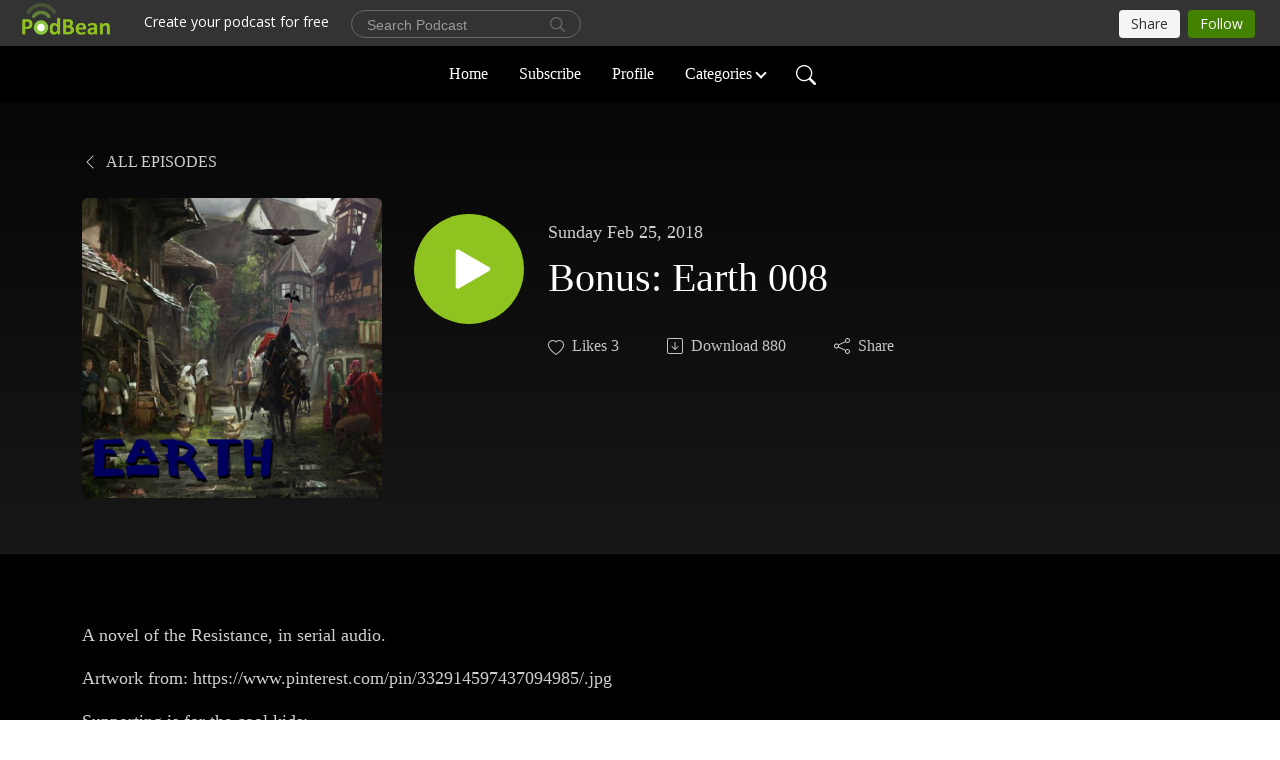

--- FILE ---
content_type: text/html; charset=UTF-8
request_url: https://revfisk.podbean.com/e/bonus-earth-008/
body_size: 8472
content:
<!DOCTYPE html>
<html  data-head-attrs=""  lang="en">
<head>
  <meta charset="UTF-8">
  <meta name="viewport" content="width=device-width, initial-scale=1.0">
  <meta name="mobile-web-app-capable" content="yes">
  <meta name="apple-mobile-web-app-status-bar-style" content="black">
  <meta name="theme-color" content="#ffffff">
  <link rel="stylesheet" href="https://cdnjs.cloudflare.com/ajax/libs/twitter-bootstrap/5.0.1/css/bootstrap.min.css" integrity="sha512-Ez0cGzNzHR1tYAv56860NLspgUGuQw16GiOOp/I2LuTmpSK9xDXlgJz3XN4cnpXWDmkNBKXR/VDMTCnAaEooxA==" crossorigin="anonymous" referrerpolicy="no-referrer" />
  <link rel="preconnect" href="https://fonts.googleapis.com">
  <link rel="preconnect" href="https://fonts.gstatic.com" crossorigin>
  <script type="module" crossorigin src="https://pbcdn1.podbean.com/fs1/user-site-dist/assets/index.1ad62341.js"></script>
    <link rel="modulepreload" href="https://pbcdn1.podbean.com/fs1/user-site-dist/assets/vendor.7a484e8a.js">
    <link rel="stylesheet" href="https://pbcdn1.podbean.com/fs1/user-site-dist/assets/index.d710f70e.css">
  <link rel="manifest" href="/user-site/manifest.webmanifest" crossorigin="use-credentials"><title>Bonus: Earth 008 | A Brief History of Power</title><link rel="icon" href="https://mcdn.podbean.com/mf/web/zcy4x5/bhopfavacon.ico"><link rel="apple-touch-icon" href="https://mcdn.podbean.com/mf/web/zcy4x5/bhopfavacon.ico"><meta property="og:title" content="Bonus: Earth 008 | A Brief History of Power"><meta property="og:image" content="https://d2bwo9zemjwxh5.cloudfront.net/ep-logo/pbblog1296990/008_1200x628.jpg?s=cea722f29e042afffefec969f4c53046&amp;e=jpg"><meta property="og:type" content="article"><meta property="og:url" content="https://revfisk.podbean.com/e/bonus-earth-008/"><meta property="og:description" content="A novel of the Resistance, in serial audio.
Artwork from: https://www.pinterest.com/pin/332914597437094985/.jpg
Supporting is for the cool kids:RevFisk on Patreon: http://bit.ly/2macmcF
Find the Best Use: https://t.co/mC4lRUYfN8
Buy Books The Search for the Real Last Days, Vol I, Part by Rev. Fisk w/ Bryan Wolfmueller http://amzn.to/2j1tuBo
BROKEN by RevFisk: http://amzn.to/2rz0sud
Echoby RevFisk:It&#39;s coming! May 8, 2018
Commentaries;Keil and Delitzsch commentaries on the entire OT are free!: http://bit.ly/2pzF08ILife and Times of Jesus: http://amzn.to/2ynAIC7"><meta name="description" content="A novel of the Resistance, in serial audio.
Artwork from: https://www.pinterest.com/pin/332914597437094985/.jpg
Supporting is for the cool kids:RevFisk on Patreon: http://bit.ly/2macmcF
Find the Best Use: https://t.co/mC4lRUYfN8
Buy Books The Search for the Real Last Days, Vol I, Part by Rev. Fisk w/ Bryan Wolfmueller http://amzn.to/2j1tuBo
BROKEN by RevFisk: http://amzn.to/2rz0sud
Echoby RevFisk:It&#39;s coming! May 8, 2018
Commentaries;Keil and Delitzsch commentaries on the entire OT are free!: http://bit.ly/2pzF08ILife and Times of Jesus: http://amzn.to/2ynAIC7"><meta name="twitter:card" content="player"><meta name="twitter:site" content="@podbeancom"><meta name="twitter:url" content="https://revfisk.podbean.com/e/bonus-earth-008/"><meta name="twitter:title" content="Bonus: Earth 008 | A Brief History of Power"><meta name="twitter:description" content="A novel of the Resistance, in serial audio.
Artwork from: https://www.pinterest.com/pin/332914597437094985/.jpg
Supporting is for the cool kids:RevFisk on Patreon: http://bit.ly/2macmcF
Find the Best Use: https://t.co/mC4lRUYfN8
Buy Books The Search for the Real Last Days, Vol I, Part by Rev. Fisk w/ Bryan Wolfmueller http://amzn.to/2j1tuBo
BROKEN by RevFisk: http://amzn.to/2rz0sud
Echoby RevFisk:It&#39;s coming! May 8, 2018
Commentaries;Keil and Delitzsch commentaries on the entire OT are free!: http://bit.ly/2pzF08ILife and Times of Jesus: http://amzn.to/2ynAIC7"><meta name="twitter:image" content="https://d2bwo9zemjwxh5.cloudfront.net/ep-logo/pbblog1296990/008_1200x628.jpg?s=cea722f29e042afffefec969f4c53046&amp;e=jpg"><meta name="twitter:player" content="https://www.podbean.com/player-v2/?i=bsry5-8a9921&amp;square=1"><meta name="twitter:player:width" content="420"><meta name="twitter:player:height" content="420"><meta http-equiv="Content-Type" content="text/html; charset=UTF-8"><meta http-equiv="Content-Language" content="en-us"><meta name="generator" content="Podbean 3.2"><meta name="viewport" content="width=device-width, user-scalable=no, initial-scale=1.0, minimum-scale=1.0, maximum-scale=1.0"><meta name="author" content="PodBean Development"><meta name="Copyright" content="PodBean"><meta name="HandheldFriendly" content="True"><meta name="MobileOptimized" content="MobileOptimized"><meta name="robots" content="all"><meta name="twitter:app:id:googleplay" content="com.podbean.app.podcast"><meta name="twitter:app:id:ipad" content="973361050"><meta name="twitter:app:id:iphone" content="973361050"><meta name="twitter:app:name:googleplay" content="Podbean"><meta name="twitter:app:name:ipad" content="Podbean"><meta name="twitter:app:name:iphone" content="Podbean"><script type="application/ld+json">{"@context":"https://schema.org/","@type":"PodcastEpisode","url":"/e/bonus-earth-008/","name":"Bonus: Earth 008","datePublished":"2018-02-25","description":"A novel of the Resistance, in serial audio.\nArtwork from: https://www.pinterest.com/pin/332914597437094985/.jpg\nSupporting is for the cool kids:RevFisk on Patreon: http://bit.ly/2macmcF\nFind the Best Use: https://t.co/mC4lRUYfN8\nBuy Books The Search for the Real Last Days, Vol I, Part by Rev. Fisk w/ Bryan Wolfmueller http://amzn.to/2j1tuBo\nBROKEN by RevFisk: http://amzn.to/2rz0sud\nEchoby RevFisk:It's coming! May 8, 2018\nCommentaries;Keil and Delitzsch commentaries on the entire OT are free!: http://bit.ly/2pzF08ILife and Times of Jesus: http://amzn.to/2ynAIC7","associatedMedia":{"@type":"MediaObject","contentUrl":"https://mcdn.podbean.com/mf/web/rv9m96/Earth_008.mp3"},"partOfSeries":{"@type":"PodcastSeries","name":"A Brief History of Power","url":"https://revfisk.podbean.com"}}</script><link type="application/rss+xml" rel="alternate" href="https://feed.podbean.com/revfisk/feed.xml" title="A Brief History of Power"><link rel="canonical" href="https://revfisk.podbean.com/e/bonus-earth-008/"><meta name="head:count" content="35"><link rel="modulepreload" crossorigin href="https://pbcdn1.podbean.com/fs1/user-site-dist/assets/episode.b821da30.js"><link rel="stylesheet" href="https://pbcdn1.podbean.com/fs1/user-site-dist/assets/episode.6d6d54b9.css"><link rel="modulepreload" crossorigin href="https://pbcdn1.podbean.com/fs1/user-site-dist/assets/HomeHeader.500f78d5.js"><link rel="stylesheet" href="https://pbcdn1.podbean.com/fs1/user-site-dist/assets/HomeHeader.f51f4f51.css"><link rel="modulepreload" crossorigin href="https://pbcdn1.podbean.com/fs1/user-site-dist/assets/HeadEpisode.60975439.js"><link rel="stylesheet" href="https://pbcdn1.podbean.com/fs1/user-site-dist/assets/HeadEpisode.72529506.css">
</head>
<body  data-head-attrs="" >
  <div id="app" data-server-rendered="true"><div class="main-page main-style-dark" style="--font:Avenir;--secondaryFont:Avenir;--playerColor:#8fc31f;--playerColorRGB:143,195,31;--homeHeaderTextColor:#ffffff;--homeHeaderBackgroundColor:#000000;--pageHeaderTextColor:#ffffff;--pageHeaderBackgroundColor:#171717;"><!----><div loginurl="https://www.podbean.com/site/user/login?return=https%253A%252F%252Frevfisk.podbean.com%252Fe%252Fbonus-earth-008%252F&amp;rts=70083f766b977fe13a18d3a16dfe71bc08ac2d73" postname="bonus-earth-008"><div class="theme-elegant episode-detail d-flex flex-column h-100"><!--[--><div class="cc-navigation1 navigation" style="--navigationFontColor:#ffffff;--navigationBackgroundColor:#000000;"><nav class="navbar navbar-expand-lg"><div class="container justify-content-center"><div style="" class="nav-item search-icon list-unstyled"><button class="btn bg-transparent d-black d-lg-none border-0 nav-link text-dark px-2" type="button" title="Search"><svg xmlns="http://www.w3.org/2000/svg" width="20" height="20" fill="currentColor" class="bi bi-search" viewbox="0 0 16 16"><path d="M11.742 10.344a6.5 6.5 0 1 0-1.397 1.398h-.001c.03.04.062.078.098.115l3.85 3.85a1 1 0 0 0 1.415-1.414l-3.85-3.85a1.007 1.007 0 0 0-.115-.1zM12 6.5a5.5 5.5 0 1 1-11 0 5.5 5.5 0 0 1 11 0z"></path></svg></button></div><div class="h-search" style="display:none;"><input class="form-control shadow-sm rounded-pill border-0" title="Search" value="" type="text" placeholder="Search"><button type="button" class="btn bg-transparent border-0">Cancel</button></div><button class="navbar-toggler px-2" type="button" title="Navbar toggle" data-bs-toggle="collapse" data-bs-target="#navbarNav" aria-controls="navbarNav" aria-expanded="false" aria-label="Toggle navigation"><svg xmlns="http://www.w3.org/2000/svg" width="28" height="28" fill="currentColor" class="bi bi-list" viewbox="0 0 16 16"><path fill-rule="evenodd" d="M2.5 12a.5.5 0 0 1 .5-.5h10a.5.5 0 0 1 0 1H3a.5.5 0 0 1-.5-.5zm0-4a.5.5 0 0 1 .5-.5h10a.5.5 0 0 1 0 1H3a.5.5 0 0 1-.5-.5zm0-4a.5.5 0 0 1 .5-.5h10a.5.5 0 0 1 0 1H3a.5.5 0 0 1-.5-.5z"></path></svg></button><div class="collapse navbar-collapse" id="navbarNav"><ul class="navbar-nav" style=""><!--[--><li class="nav-item"><!--[--><a href="/" class="nav-link"><!--[-->Home<!--]--></a><!--]--></li><li class="nav-item"><!--[--><a target="_blank" rel="noopener noreferrer" class="nav-link" active-class="active" href="https://www.podbean.com/site/podcatcher/index/blog/0qJp1CGdsld"><!--[-->Subscribe<!--]--></a><!--]--></li><li class="nav-item"><!--[--><a target="_blank" rel="noopener noreferrer" class="nav-link" active-class="active" href="https://www.podbean.com/user-EkYaDhOwC6J"><!--[-->Profile<!--]--></a><!--]--></li><li class="dropdown nav-item"><!--[--><a target="_blank" rel="noopener noreferrer" class="nav-link dropdown-toggle" data-bs-toggle="dropdown" active-class="active" role="button" aria-expanded="false" href="javascript:void();"><!--[-->Categories<!--]--></a><ul class="dropdown-menu"><!--[--><a href="/category/abhop" class="dropdown-item"><!--[-->ABHoP<!--]--></a><a href="/category/bonus-bible-studies" class="dropdown-item"><!--[-->Bonus: Bible Studies<!--]--></a><a href="/category/bonus-daniel-judged" class="dropdown-item"><!--[-->Bonus: Daniel Judged<!--]--></a><a href="/category/bonus-earth" class="dropdown-item"><!--[-->Bonus: Earth<!--]--></a><a href="/category/bonus-is-the-church-dying" class="dropdown-item"><!--[-->Bonus: Is the Church Dying?<!--]--></a><a href="/category/bonus-knowing-god" class="dropdown-item"><!--[-->Bonus: Knowing God<!--]--></a><a href="/category/bonus-koontz" class="dropdown-item"><!--[-->Bonus: Koontz<!--]--></a><a href="/category/bonus-minor-inconveniences" class="dropdown-item"><!--[-->Bonus: Minor Inconveniences<!--]--></a><a href="/category/bonus-parenting-101-w-meridith-fisk" class="dropdown-item"><!--[-->Bonus: Parenting 101 w/ Meridith Fisk<!--]--></a><a href="/category/bonus-revelation-unleashed" class="dropdown-item"><!--[-->Bonus: Revelation Unleashed<!--]--></a><a href="/category/bonus-sermons" class="dropdown-item"><!--[-->Bonus: Sermons<!--]--></a><a href="/category/bonus-smchill" class="dropdown-item"><!--[-->Bonus: SMChill<!--]--></a><a href="/category/bonus-talk-them-into-it" class="dropdown-item"><!--[-->Bonus: Talk Them Into It<!--]--></a><a href="/category/bonus-the-madpx-bonuscast" class="dropdown-item"><!--[-->Bonus: The MadPx Bonuscast<!--]--></a><a href="/category/bonus-wolfmueller" class="dropdown-item"><!--[-->Bonus: Wolfmueller<!--]--></a><a href="/category/encore-parenting-with-issues-etc" class="dropdown-item"><!--[-->Encore: Parenting with Issues Etc<!--]--></a><a href="/category/encore-proverbs-with-issues-etc" class="dropdown-item"><!--[-->Encore: Proverbs with Issues Etc<!--]--></a><a href="/category/the-madpx-saturday-morning-chill" class="dropdown-item"><!--[-->The MadPx Saturday Morning Chill<!--]--></a><a href="/category/uncategorized" class="dropdown-item"><!--[-->DefaultTag<!--]--></a><a href="/category/white-noise" class="dropdown-item"><!--[-->White Noise<!--]--></a><!--]--></ul><!--]--></li><!--]--><!--[--><li style="" class="nav-item search-icon"><button class="btn bg-transparent border-0 nav-link" type="button" title="Search"><svg xmlns="http://www.w3.org/2000/svg" width="20" height="20" fill="currentColor" class="bi bi-search" viewbox="0 0 16 16"><path d="M11.742 10.344a6.5 6.5 0 1 0-1.397 1.398h-.001c.03.04.062.078.098.115l3.85 3.85a1 1 0 0 0 1.415-1.414l-3.85-3.85a1.007 1.007 0 0 0-.115-.1zM12 6.5a5.5 5.5 0 1 1-11 0 5.5 5.5 0 0 1 11 0z"></path></svg></button></li><!--]--></ul></div></div></nav></div><!----><!--]--><div class="common-content flex-shrink-0"><!--[--><!----><div class="episode-detail-top pt-5 pb-5"><div class="container"><nav><ol class="breadcrumb"><li class="breadcrumb-item"><a href="/" class="text-uppercase fw-light"><!--[--><svg xmlns="http://www.w3.org/2000/svg" width="16" height="16" fill="currentColor" class="bi bi-chevron-left" viewbox="0 0 16 16"><path fill-rule="evenodd" d="M11.354 1.646a.5.5 0 0 1 0 .708L5.707 8l5.647 5.646a.5.5 0 0 1-.708.708l-6-6a.5.5 0 0 1 0-.708l6-6a.5.5 0 0 1 .708 0z"></path></svg> All Episodes<!--]--></a></li></ol></nav><div class="episode-content"><div class="border-0 d-md-flex mt-4 mb-2 list"><img class="me-md-3 episode-logo" alt="Bonus: Earth 008" src="https://pbcdn1.podbean.com/imglogo/ep-logo/pbblog1296990/008.jpg" loading="lazy"><div class="card-body position-relative d-flex pt-4"><button class="btn btn-link rounded-circle play-button me-4" type="button" title="Play Bonus: Earth 008"><svg t="1622017593702" class="icon icon-play text-white" fill="currentColor" viewbox="0 0 1024 1024" version="1.1" xmlns="http://www.w3.org/2000/svg" p-id="12170" width="30" height="30"><path d="M844.704269 475.730473L222.284513 116.380385a43.342807 43.342807 0 0 0-65.025048 37.548353v718.692951a43.335582 43.335582 0 0 0 65.025048 37.541128l622.412531-359.342864a43.357257 43.357257 0 0 0 0.007225-75.08948z" fill="" p-id="12171"></path></svg></button><div><p class="e-date pt-1 mb-2"><!----><span class="episode-date">Sunday Feb 25, 2018</span></p><h1 class="card-title e-title text-three-line fs-50">Bonus: Earth 008</h1><div class="cc-post-toolbar pt-4"><ul class="list-unstyled d-flex mb-0 row gx-5 p-0"><li class="col-auto"><button class="border-0 p-0 bg-transparent row gx-1 align-items-center" title="Likes"><svg xmlns="http://www.w3.org/2000/svg" width="16" height="16" fill="currentColor" class="bi bi-heart col-auto icon-like" viewbox="0 0 16 16"><path d="m8 2.748-.717-.737C5.6.281 2.514.878 1.4 3.053c-.523 1.023-.641 2.5.314 4.385.92 1.815 2.834 3.989 6.286 6.357 3.452-2.368 5.365-4.542 6.286-6.357.955-1.886.838-3.362.314-4.385C13.486.878 10.4.28 8.717 2.01L8 2.748zM8 15C-7.333 4.868 3.279-3.04 7.824 1.143c.06.055.119.112.176.171a3.12 3.12 0 0 1 .176-.17C12.72-3.042 23.333 4.867 8 15z"></path></svg><span class="text-gray col-auto item-name">Likes</span><span class="text-gray col-auto">3</span></button></li><li class="col-auto"><a class="border-0 p-0 bg-transparent row gx-1 align-items-center" href="https://www.podbean.com/media/share/pb-bsry5-8a9921?download=1" target="_blank" title="Download"><svg xmlns="http://www.w3.org/2000/svg" width="16" height="16" fill="currentColor" class="bi bi-arrow-down-square col-auto" viewbox="0 0 16 16"><path fill-rule="evenodd" d="M15 2a1 1 0 0 0-1-1H2a1 1 0 0 0-1 1v12a1 1 0 0 0 1 1h12a1 1 0 0 0 1-1V2zM0 2a2 2 0 0 1 2-2h12a2 2 0 0 1 2 2v12a2 2 0 0 1-2 2H2a2 2 0 0 1-2-2V2zm8.5 2.5a.5.5 0 0 0-1 0v5.793L5.354 8.146a.5.5 0 1 0-.708.708l3 3a.5.5 0 0 0 .708 0l3-3a.5.5 0 0 0-.708-.708L8.5 10.293V4.5z"></path></svg><span class="text-gray col-auto item-name">Download</span><span class="text-gray col-auto">880</span></a></li><li class="col-auto"><button class="border-0 p-0 bg-transparent row gx-1 align-items-center" title="Share" data-bs-toggle="modal" data-bs-target="#shareModal"><svg xmlns="http://www.w3.org/2000/svg" width="16" height="16" fill="currentColor" class="bi bi-share col-auto" viewbox="0 0 16 16"><path d="M13.5 1a1.5 1.5 0 1 0 0 3 1.5 1.5 0 0 0 0-3zM11 2.5a2.5 2.5 0 1 1 .603 1.628l-6.718 3.12a2.499 2.499 0 0 1 0 1.504l6.718 3.12a2.5 2.5 0 1 1-.488.876l-6.718-3.12a2.5 2.5 0 1 1 0-3.256l6.718-3.12A2.5 2.5 0 0 1 11 2.5zm-8.5 4a1.5 1.5 0 1 0 0 3 1.5 1.5 0 0 0 0-3zm11 5.5a1.5 1.5 0 1 0 0 3 1.5 1.5 0 0 0 0-3z"></path></svg><span class="text-gray item-name col-auto">Share</span></button></li></ul></div></div></div></div></div></div></div><!--]--><!----><!----><div class="episode-detail-bottom container"><div class="episode-content"><div class="border-0 d-flex  list"><div class="card-body ps-0 pt-5 pb-5"><p class="e-description card-text text-dark"><p>A novel of the Resistance, in serial audio.</p>
<p>Artwork from: https://www.pinterest.com/pin/332914597437094985/.jpg</p>
<p>Supporting is for the cool kids:<br>RevFisk on Patreon: http://bit.ly/2macmcF</p>
<p>Find the Best Use: https://t.co/mC4lRUYfN8</p>
<p>Buy Books <br>The Search for the Real Last Days, Vol I, Part <br>by Rev. Fisk w/ Bryan Wolfmueller http://amzn.to/2j1tuBo</p>
<p>BROKEN <br>by RevFisk: http://amzn.to/2rz0sud</p>
<p>Echo<br>by RevFisk:<br>It's coming! May 8, 2018</p>
<p>Commentaries;<br>Keil and Delitzsch commentaries on the entire OT are free!: http://bit.ly/2pzF08I<br>Life and Times of Jesus: http://amzn.to/2ynAIC7</p></p></div></div></div></div><!----><div class="episode-detail-bottom container"><div class="pb-2"><div class="cc-comments"><div class="comment-title">Comment (0) </div><!----><div class="content empty-content text-center"><svg xmlns="http://www.w3.org/2000/svg" width="16" height="16" fill="currentColor" class="bi bi-chat-left-text" viewbox="0 0 16 16"><path d="M14 1a1 1 0 0 1 1 1v8a1 1 0 0 1-1 1H4.414A2 2 0 0 0 3 11.586l-2 2V2a1 1 0 0 1 1-1h12zM2 0a2 2 0 0 0-2 2v12.793a.5.5 0 0 0 .854.353l2.853-2.853A1 1 0 0 1 4.414 12H14a2 2 0 0 0 2-2V2a2 2 0 0 0-2-2H2z"></path><path d="M3 3.5a.5.5 0 0 1 .5-.5h9a.5.5 0 0 1 0 1h-9a.5.5 0 0 1-.5-.5zM3 6a.5.5 0 0 1 .5-.5h9a.5.5 0 0 1 0 1h-9A.5.5 0 0 1 3 6zm0 2.5a.5.5 0 0 1 .5-.5h5a.5.5 0 0 1 0 1h-5a.5.5 0 0 1-.5-.5z"></path></svg><p class="pt-3">No comments yet. Be the first to say something!</p></div></div></div></div></div><!--[--><footer class="cc-footer2 footer mt-auto" style="--footerFontColor:#ffffff;--footerBackgroundColor:#000000;"><div class="container text-center"><ul class="row gx-4 social-icon-content list-unstyled d-flex justify-content-center mb-0"><!----><!----><!----><!----><!----></ul><div class="right-content"><p class="mb-0 pt-3">Copyright 2021 All rights reserved.</p><p class="by">Podcast Powered By <a href="https://www.podbean.com" target="_blank" rel="noopener noreferrer">Podbean</a></p></div></div></footer><div class="after-footer"></div><!----><!--]--></div></div><!----><!----><!----><div style="display:none;">Version: 20241125</div></div></div>

<script>window.__INITIAL_STATE__="{\"store\":{\"baseInfo\":{\"podcastTitle\":\"A Brief History of Power\",\"slug\":\"revfisk\",\"podcastDescription\":\"Every Monday and Thursday Dr. Koontz, Pastor Fisk, and Pastor Grills along with friends and guests explore truths and falsehoods, forgotten ways and forgettable fads, so that you can live wisely.\",\"podcastLogo\":\"https:\u002F\u002Fpbcdn1.podbean.com\u002Fimglogo\u002Fimage-logo\u002F1296990\u002Fbrief_history_of_power_Mach_II.png\",\"podcastShareLogo\":\"https:\u002F\u002Fd2bwo9zemjwxh5.cloudfront.net\u002Fimage-logo\u002F1296990\u002Fbrief_history_of_power_Mach_II_1200x628.jpg?s=32e4ff859f9c40bc7c3781e1d7dba7ae&e=png\",\"podcastUrl\":\"https:\u002F\u002Frevfisk.podbean.com\",\"podcastCanSearched\":true,\"feedUrl\":\"https:\u002F\u002Ffeed.podbean.com\u002Frevfisk\u002Ffeed.xml\",\"theme\":\"elegant\",\"podcastDeepLink\":\"https:\u002F\u002Fwww.podbean.com\u002Fpw\u002Fpbblog-vgqvx-13ca5e?from=usersite\",\"removePodbeanBranding\":\"no\",\"brandingLogo\":null,\"timeZone\":{\"timeZoneId\":11,\"gmtAdjustment\":\"GMT-06:00\",\"useDaylightTime\":1,\"value\":-6,\"text\":\"(GMT-06:00) Central Time (US & Canada)\",\"daylightStartTime\":\"Second Sunday Of March +2 Hours\",\"daylightEndTime\":\"First Sunday Of November +2 Hours\",\"timezone\":\"America\u002FChicago\"},\"podcastDownloads\":null,\"totalEpisodes\":943,\"showComments\":true,\"iOSAppDownloadLink\":null,\"customizeCssUrl\":null,\"androidAppDownloadLink\":null,\"showPostShare\":true,\"showLike\":true,\"author\":\"Dr. Adam Koontz and Rev. Jonathan Fisk\",\"enableEngagementStats\":true,\"shareEmbedLink\":\"https:\u002F\u002Fadmin5.podbean.com\u002Fembed.html?id=pbblog-vgqvx-13ca5e-playlist\",\"language\":\"en\",\"sensitivitySessionExpireTime\":3600,\"podcastApps\":[{\"name\":\"Apple Podcasts\",\"link\":\"https:\u002F\u002Fpodcasts.apple.com\u002Fau\u002Fpodcast\u002Fmadpx-a-brief-history-of-power\u002Fid1188406469\",\"image\":\"https:\u002F\u002Fpbcdn1.podbean.com\u002Ffs1\u002Fsite\u002Fimages\u002Fadmin5\u002Fapple-podcast.png\",\"title\":null},{\"name\":\"Podbean App\",\"link\":\"https:\u002F\u002Fwww.podbean.com\u002Fpw\u002Fpbblog-vgqvx-13ca5e?from=usersite\",\"image\":\"https:\u002F\u002Fpbcdn1.podbean.com\u002Ffs1\u002Fsite\u002Fimages\u002Fadmin5\u002Fpodbean-app.png\",\"title\":null},{\"name\":\"Spotify\",\"link\":\"https:\u002F\u002Fopen.spotify.com\u002Fshow\u002F1GLChPgc0I5pnyfaAskUaE\",\"image\":\"https:\u002F\u002Fpbcdn1.podbean.com\u002Ffs1\u002Fsite\u002Fimages\u002Fadmin5\u002Fspotify.png\",\"title\":null}],\"components\":{\"base\":[{\"id\":\"MainStyle\",\"val\":\"dark\"},{\"id\":\"Font\",\"val\":\"Avenir\"},{\"id\":\"SecondaryFont\",\"val\":\"Avenir\"},{\"id\":\"PlayerColor\",\"val\":\"#8fc31f\"},{\"id\":\"PlayerStyle\",\"val\":\"player1\"},{\"id\":\"PlayerWave\",\"val\":\"show\"},{\"id\":\"Favicon\",\"val\":\"https:\u002F\u002Fmcdn.podbean.com\u002Fmf\u002Fweb\u002Fzcy4x5\u002Fbhopfavacon.ico\"},{\"id\":\"CookiesNotice\",\"val\":\"hide\"},{\"id\":\"CookiesNoticeContent\",\"val\":\"\u003Ch4\u003ECookies Notice\u003C\u002Fh4\u003E\u003Cp\u003EThis website uses cookies to improve your experience while you navigate through the website. By using our website you agree to our use of cookies.\u003C\u002Fp\u003E\"},{\"id\":\"EpisodePageListenOn\",\"val\":\"hide\"},{\"id\":\"EpisodePageCustomizeComponent\",\"val\":\"hide\"}],\"home-header\":[{\"id\":\"HomeHeaderTextColor\",\"val\":\"#ffffff\"},{\"id\":\"HomeHeaderBackgroundColor\",\"val\":\"#000000\"}],\"page-header\":[{\"id\":\"PageHeaderTextColor\",\"val\":\"#ffffff\"},{\"id\":\"PageHeaderBackgroundColor\",\"val\":\"#171717\"}],\"episode-list\":[{\"id\":\"EpisodeListType\",\"val\":\"grid\"},{\"id\":\"EpisodesPerPage\",\"val\":10},{\"id\":\"EpisodeStats\",\"val\":\"show\"}],\"navigation\":[{\"id\":\"NavigationFontColor\",\"val\":\"#ffffff\"},{\"id\":\"NavigationBackgroundColor\",\"val\":\"#000000\"},{\"id\":\"NavigationSearch\",\"val\":\"show\"},{\"id\":\"NavigationLinks\",\"val\":[{\"id\":\"Home\",\"type\":\"Link\",\"value\":\"\u002F\",\"text\":\"Home\",\"subitems\":[]},{\"id\":\"Subscribe\",\"type\":\"Link\",\"value\":\"https:\u002F\u002Fwww.podbean.com\u002Fsite\u002Fpodcatcher\u002Findex\u002Fblog\u002F0qJp1CGdsld\",\"text\":\"Subscribe\",\"subitems\":[]},{\"id\":\"Profile\",\"type\":\"Link\",\"value\":\"https:\u002F\u002Fwww.podbean.com\u002Fuser-EkYaDhOwC6J\",\"text\":\"Profile\",\"subitems\":[]},{\"id\":\"baafd7e4-2a8e-00f9-4413-20a81cd7b716\",\"type\":\"Tags\",\"value\":\"\",\"text\":\"Categories\",\"subitems\":[]}]}],\"footer\":[{\"id\":\"FooterType\",\"val\":\"Footer2\"},{\"id\":\"FooterFontColor\",\"val\":\"#ffffff\"},{\"id\":\"FooterBackgroundColor\",\"val\":\"#000000\"},{\"id\":\"FooterCopyright\",\"val\":\"Copyright 2021 All rights reserved.\"},{\"id\":\"SocialMediaLinks\",\"val\":{\"facebook_username\":\"\",\"twitter_username\":\"\",\"instagram_username\":\"\",\"youtube_username\":\"\",\"linkedin_username\":\"\"}}],\"customize-container1\":[],\"customize-container2\":[]},\"allLinks\":[{\"id\":\"Tags-11188490\",\"type\":\"Link\",\"value\":\"\u002Fcategory\u002Fabhop\",\"text\":\"ABHoP\",\"subitems\":[]},{\"id\":\"Tags-2507028\",\"type\":\"Link\",\"value\":\"\u002Fcategory\u002Fbonus-bible-studies\",\"text\":\"Bonus: Bible Studies\",\"subitems\":[]},{\"id\":\"Tags-5080920\",\"type\":\"Link\",\"value\":\"\u002Fcategory\u002Fbonus-daniel-judged\",\"text\":\"Bonus: Daniel Judged\",\"subitems\":[]},{\"id\":\"Tags-2506925\",\"type\":\"Link\",\"value\":\"\u002Fcategory\u002Fbonus-earth\",\"text\":\"Bonus: Earth\",\"subitems\":[]},{\"id\":\"Tags-2506910\",\"type\":\"Link\",\"value\":\"\u002Fcategory\u002Fbonus-is-the-church-dying\",\"text\":\"Bonus: Is the Church Dying?\",\"subitems\":[]},{\"id\":\"Tags-8881921\",\"type\":\"Link\",\"value\":\"\u002Fcategory\u002Fbonus-knowing-god\",\"text\":\"Bonus: Knowing God\",\"subitems\":[]},{\"id\":\"Tags-5608113\",\"type\":\"Link\",\"value\":\"\u002Fcategory\u002Fbonus-koontz\",\"text\":\"Bonus: Koontz\",\"subitems\":[]},{\"id\":\"Tags-7912580\",\"type\":\"Link\",\"value\":\"\u002Fcategory\u002Fbonus-minor-inconveniences\",\"text\":\"Bonus: Minor Inconveniences\",\"subitems\":[]},{\"id\":\"Tags-6788452\",\"type\":\"Link\",\"value\":\"\u002Fcategory\u002Fbonus-parenting-101-w-meridith-fisk\",\"text\":\"Bonus: Parenting 101 w\u002F Meridith Fisk\",\"subitems\":[]},{\"id\":\"Tags-2083818\",\"type\":\"Link\",\"value\":\"\u002Fcategory\u002Fbonus-revelation-unleashed\",\"text\":\"Bonus: Revelation Unleashed\",\"subitems\":[]},{\"id\":\"Tags-2506916\",\"type\":\"Link\",\"value\":\"\u002Fcategory\u002Fbonus-sermons\",\"text\":\"Bonus: Sermons\",\"subitems\":[]},{\"id\":\"Tags-10854184\",\"type\":\"Link\",\"value\":\"\u002Fcategory\u002Fbonus-smchill\",\"text\":\"Bonus: SMChill\",\"subitems\":[]},{\"id\":\"Tags-11799519\",\"type\":\"Link\",\"value\":\"\u002Fcategory\u002Fbonus-talk-them-into-it\",\"text\":\"Bonus: Talk Them Into It\",\"subitems\":[]},{\"id\":\"Tags-6974959\",\"type\":\"Link\",\"value\":\"\u002Fcategory\u002Fbonus-the-madpx-bonuscast\",\"text\":\"Bonus: The MadPx Bonuscast\",\"subitems\":[]},{\"id\":\"Tags-2506912\",\"type\":\"Link\",\"value\":\"\u002Fcategory\u002Fbonus-wolfmueller\",\"text\":\"Bonus: Wolfmueller\",\"subitems\":[]},{\"id\":\"Tags-5420752\",\"type\":\"Link\",\"value\":\"\u002Fcategory\u002Fencore-parenting-with-issues-etc\",\"text\":\"Encore: Parenting with Issues Etc\",\"subitems\":[]},{\"id\":\"Tags-5770393\",\"type\":\"Link\",\"value\":\"\u002Fcategory\u002Fencore-proverbs-with-issues-etc\",\"text\":\"Encore: Proverbs with Issues Etc\",\"subitems\":[]},{\"id\":\"Tags-7401116\",\"type\":\"Link\",\"value\":\"\u002Fcategory\u002Fthe-madpx-saturday-morning-chill\",\"text\":\"The MadPx Saturday Morning Chill\",\"subitems\":[]},{\"id\":\"Tags-1768329\",\"type\":\"Link\",\"value\":\"\u002Fcategory\u002Funcategorized\",\"text\":\"DefaultTag\",\"subitems\":[]},{\"id\":\"Tags-10678215\",\"type\":\"Link\",\"value\":\"\u002Fcategory\u002Fwhite-noise\",\"text\":\"White Noise\",\"subitems\":[]}],\"mainStylesDefaultSettings\":null,\"defaultCustomizeComponents\":null,\"scripts\":[],\"metas\":null,\"appConfig\":{\"package\":\"com.podbean.app.podcast\",\"app_store_id\":973361050,\"app_name\":\"Podbean\",\"scheme\":\"podbean\"},\"customizeCss\":null,\"canEditCss\":null,\"enableJsCodeInCustomizeContent\":false,\"enabledIframeCodeInCustomizeContent\":true,\"sectionMaxCount\":10,\"enableEditorLink\":true,\"enableEditCookiesNotice\":true,\"siteRedirectToFeed\":false,\"podcatcherRssUrl\":null,\"showFeed\":true,\"showTopBar\":true,\"enableWebSiteLike\":true,\"organizationName\":null,\"organizationPageLink\":null},\"backToListUrl\":\"\u002F\",\"tinymceLoaded\":false,\"listEpisodes\":[],\"userLikedEpisodes\":[],\"userLikeCheckedEpisodes\":[],\"topBarIframeLoaded\":false,\"listTotalCount\":0,\"listTotalPage\":0,\"listPage\":0,\"listType\":\"all\",\"listValue\":\"\",\"listName\":\"\",\"pageLoading\":false,\"apiBaseUrl\":\"https:\u002F\u002Frevfisk.podbean.com\",\"apiV2BaseUrl\":\"\",\"apiCommonParams\":{\"t\":\"697119cc\",\"clientSignature\":\"03ddefefebe971947119a16e7d4b8f46\",\"u\":null,\"customizing\":null},\"apiCommonHeaders\":{},\"comments\":[],\"commentsTotalCount\":0,\"commentsTotalPage\":0,\"commentsPage\":1,\"commentEpisodeId\":\"pb9083169-bsry5\",\"episode\":{\"id\":\"pb9083169\",\"idTag\":\"bsry5\",\"title\":\"Bonus: Earth 008\",\"logo\":\"https:\u002F\u002Fpbcdn1.podbean.com\u002Fimglogo\u002Fep-logo\u002Fpbblog1296990\u002F008.jpg\",\"shareLogo\":\"https:\u002F\u002Fd2bwo9zemjwxh5.cloudfront.net\u002Fep-logo\u002Fpbblog1296990\u002F008_1200x628.jpg?s=cea722f29e042afffefec969f4c53046&e=jpg\",\"largeLogo\":\"https:\u002F\u002Fpbcdn1.podbean.com\u002Fimglogo\u002Fep-logo\u002Fpbblog1296990\u002F008.jpg\",\"previewContent\":null,\"content\":\"\u003Cp\u003EA novel of the Resistance, in serial audio.\u003C\u002Fp\u003E\\n\u003Cp\u003EArtwork from: https:\u002F\u002Fwww.pinterest.com\u002Fpin\u002F332914597437094985\u002F.jpg\u003C\u002Fp\u003E\\n\u003Cp\u003ESupporting is for the cool kids:\u003Cbr\u003ERevFisk on Patreon: http:\u002F\u002Fbit.ly\u002F2macmcF\u003C\u002Fp\u003E\\n\u003Cp\u003EFind the Best Use: https:\u002F\u002Ft.co\u002FmC4lRUYfN8\u003C\u002Fp\u003E\\n\u003Cp\u003EBuy Books \u003Cbr\u003EThe Search for the Real Last Days, Vol I, Part \u003Cbr\u003Eby Rev. Fisk w\u002F Bryan Wolfmueller http:\u002F\u002Famzn.to\u002F2j1tuBo\u003C\u002Fp\u003E\\n\u003Cp\u003EBROKEN \u003Cbr\u003Eby RevFisk: http:\u002F\u002Famzn.to\u002F2rz0sud\u003C\u002Fp\u003E\\n\u003Cp\u003EEcho\u003Cbr\u003Eby RevFisk:\u003Cbr\u003EIt's coming! May 8, 2018\u003C\u002Fp\u003E\\n\u003Cp\u003ECommentaries;\u003Cbr\u003EKeil and Delitzsch commentaries on the entire OT are free!: http:\u002F\u002Fbit.ly\u002F2pzF08I\u003Cbr\u003ELife and Times of Jesus: http:\u002F\u002Famzn.to\u002F2ynAIC7\u003C\u002Fp\u003E\",\"publishTimestamp\":1519586040,\"duration\":472,\"mediaUrl\":\"https:\u002F\u002Fmcdn.podbean.com\u002Fmf\u002Fweb\u002Frv9m96\u002FEarth_008.mp3\",\"mediaType\":\"audio\u002Fmpeg\",\"shareLink\":\"https:\u002F\u002Fadmin5.podbean.com\u002Fembed.html?id=pb-bsry5-8a9921\",\"likedCount\":3,\"deepLink\":\"https:\u002F\u002Fwww.podbean.com\u002Few\u002Fpb-bsry5-8a9921\",\"transcriptUrl\":null,\"permalink\":\"\u002Fe\u002Fbonus-earth-008\u002F\",\"downloadLink\":\"https:\u002F\u002Fwww.podbean.com\u002Fmedia\u002Fshare\u002Fpb-bsry5-8a9921?download=1\",\"fallbackResource\":null,\"fallbackResourceMimetype\":null,\"downloadCount\":880,\"status\":\"publish\",\"hasMoreContent\":false,\"chaptersUrl\":null,\"explicit\":false},\"episodeShareLink\":null,\"deepLink\":\"https:\u002F\u002Fwww.podbean.com\u002Few\u002Fpb-bsry5-8a9921\",\"playlist\":{\"episodes\":[],\"current\":0,\"start\":0,\"stop\":0,\"playing\":true,\"playerLoading\":true,\"playbackRate\":1,\"playbackRateIndex\":1,\"volume\":1},\"toasts\":[],\"confirm\":null,\"customizeEditorFormZIndex\":999,\"lastRequestTime\":null,\"validateChangesOnBeforeunload\":true,\"windowWidth\":1000,\"VITE_FS1_CDN_URL_PREFIX\":\"https:\u002F\u002Fpbcdn1.podbean.com\u002Ffs1\",\"reloadStats\":false,\"userIdEncrypted\":null,\"userProfilePicture\":null,\"username\":null,\"isVerified\":false,\"loadUserInfo\":false,\"loginUrl\":\"https:\u002F\u002Fwww.podbean.com\u002Fsite\u002Fuser\u002Flogin?return=https%253A%252F%252Frevfisk.podbean.com%252Fe%252Fbonus-earth-008%252F&rts=70083f766b977fe13a18d3a16dfe71bc08ac2d73\",\"recaptchaV3Loaded\":false,\"recaptchaV2Loaded\":false,\"likesLoaded\":false,\"commentLikeMap\":{},\"commentOffset\":0,\"widgetCommentsLoaded\":false},\"episode\":{\"id\":\"pb9083169\",\"idTag\":\"bsry5\",\"title\":\"Bonus: Earth 008\",\"logo\":\"https:\u002F\u002Fpbcdn1.podbean.com\u002Fimglogo\u002Fep-logo\u002Fpbblog1296990\u002F008.jpg\",\"shareLogo\":\"https:\u002F\u002Fd2bwo9zemjwxh5.cloudfront.net\u002Fep-logo\u002Fpbblog1296990\u002F008_1200x628.jpg?s=cea722f29e042afffefec969f4c53046&e=jpg\",\"largeLogo\":\"https:\u002F\u002Fpbcdn1.podbean.com\u002Fimglogo\u002Fep-logo\u002Fpbblog1296990\u002F008.jpg\",\"previewContent\":null,\"content\":\"\u003Cp\u003EA novel of the Resistance, in serial audio.\u003C\u002Fp\u003E\\n\u003Cp\u003EArtwork from: https:\u002F\u002Fwww.pinterest.com\u002Fpin\u002F332914597437094985\u002F.jpg\u003C\u002Fp\u003E\\n\u003Cp\u003ESupporting is for the cool kids:\u003Cbr\u003ERevFisk on Patreon: http:\u002F\u002Fbit.ly\u002F2macmcF\u003C\u002Fp\u003E\\n\u003Cp\u003EFind the Best Use: https:\u002F\u002Ft.co\u002FmC4lRUYfN8\u003C\u002Fp\u003E\\n\u003Cp\u003EBuy Books \u003Cbr\u003EThe Search for the Real Last Days, Vol I, Part \u003Cbr\u003Eby Rev. Fisk w\u002F Bryan Wolfmueller http:\u002F\u002Famzn.to\u002F2j1tuBo\u003C\u002Fp\u003E\\n\u003Cp\u003EBROKEN \u003Cbr\u003Eby RevFisk: http:\u002F\u002Famzn.to\u002F2rz0sud\u003C\u002Fp\u003E\\n\u003Cp\u003EEcho\u003Cbr\u003Eby RevFisk:\u003Cbr\u003EIt's coming! May 8, 2018\u003C\u002Fp\u003E\\n\u003Cp\u003ECommentaries;\u003Cbr\u003EKeil and Delitzsch commentaries on the entire OT are free!: http:\u002F\u002Fbit.ly\u002F2pzF08I\u003Cbr\u003ELife and Times of Jesus: http:\u002F\u002Famzn.to\u002F2ynAIC7\u003C\u002Fp\u003E\",\"publishTimestamp\":1519586040,\"duration\":472,\"mediaUrl\":\"https:\u002F\u002Fmcdn.podbean.com\u002Fmf\u002Fweb\u002Frv9m96\u002FEarth_008.mp3\",\"mediaType\":\"audio\u002Fmpeg\",\"shareLink\":\"https:\u002F\u002Fadmin5.podbean.com\u002Fembed.html?id=pb-bsry5-8a9921\",\"likedCount\":3,\"deepLink\":\"https:\u002F\u002Fwww.podbean.com\u002Few\u002Fpb-bsry5-8a9921\",\"transcriptUrl\":null,\"permalink\":\"\u002Fe\u002Fbonus-earth-008\u002F\",\"downloadLink\":\"https:\u002F\u002Fwww.podbean.com\u002Fmedia\u002Fshare\u002Fpb-bsry5-8a9921?download=1\",\"fallbackResource\":null,\"fallbackResourceMimetype\":null,\"downloadCount\":880,\"status\":\"publish\",\"hasMoreContent\":false,\"chaptersUrl\":null,\"explicit\":false},\"loginUrl\":\"https:\u002F\u002Fwww.podbean.com\u002Fsite\u002Fuser\u002Flogin?return=https%253A%252F%252Frevfisk.podbean.com%252Fe%252Fbonus-earth-008%252F&rts=70083f766b977fe13a18d3a16dfe71bc08ac2d73\"}"</script>
  
  <script src="https://cdnjs.cloudflare.com/ajax/libs/bootstrap/5.0.2/js/bootstrap.bundle.min.js" integrity="sha512-72WD92hLs7T5FAXn3vkNZflWG6pglUDDpm87TeQmfSg8KnrymL2G30R7as4FmTwhgu9H7eSzDCX3mjitSecKnw==" crossorigin="anonymous" referrerpolicy="no-referrer"></script>
</body>
</html>
